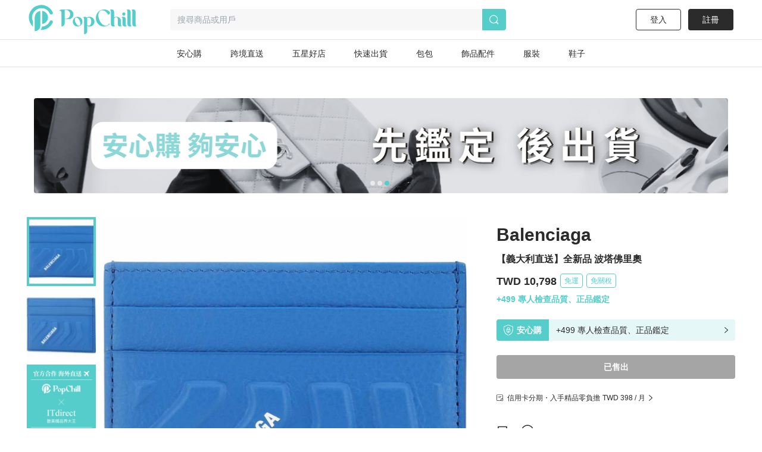

--- FILE ---
content_type: application/javascript; charset=UTF-8
request_url: https://www.popchill.com/_next/static/chunks/pages/category/%5BcategoryId%5D-87f0b2bc4c2dc44d.js
body_size: 5798
content:
(self.webpackChunk_N_E=self.webpackChunk_N_E||[]).push([[980],{32557:function(e,t,n){(window.__NEXT_P=window.__NEXT_P||[]).push(["/category/[categoryId]",function(){return n(54783)}])},18786:function(e,t,n){"use strict";n.d(t,{M:function(){return a}});var r=n(28276),a=function(e,t){var n=(0,r.$G)("pageMeta").t,a=n("".concat(e,".title"),t),i=n("".concat(e,".description"),t);return{title:a,description:i}}},54783:function(e,t,n){"use strict";n.r(t),n.d(t,{__N_SSP:function(){return S},default:function(){return I}});var r=n(85893),a=n(28736),i=n(35604),o=n(6002),s=n(24686),l=n(27484),c=n.n(l),u=n(11163),d=n(78525);n(67294);var h,p=n(50538),g=n(47568),m=n(26042),f=n(69396),x=n(97582),v=n(88767),y=n(21420),j=n(12516),b=(h=(0,g.Z)(function(e,t,n,r){var a,i,o,s,l,c,u,d,h=arguments;return(0,x.__generator)(this,function(d){switch(d.label){case 0:a=h.length>4&&void 0!==h[4]?h[4]:20,i=h.length>5?h[5]:void 0,s=(0,f.Z)((0,m.Z)({},t),{limit:(null!==(o=null==t?void 0:t.limit)&&void 0!==o?o:a).toString()}),l=new URLSearchParams(s).toString(),d.label=1;case 1:return d.trys.push([1,3,,4]),c=r||"/getCategoryProducts/".concat(e,"?").concat(l),[4,(0,y.ZP)({queryKey:j.Z.forgeGetCategoryProductsQueryKey(e,t,i),options:{method:"get",url:c,headers:n}})];case 2:return[2,"number"==typeof(u=d.sent())?null:u.data];case 3:return[2,Promise.reject(d.sent())];case 4:return[2]}})}),function(e,t,n,r){return h.apply(this,arguments)}),w=function(e,t,n,r,a){var i=arguments.length>5&&void 0!==arguments[5]?arguments[5]:20,o=arguments.length>6?arguments[6]:void 0;return(0,v.useInfiniteQuery)(j.Z.forgeGetCategoryProductsQueryKey(e,t,r),function(a){return b(e,t,n,a.pageParam,i,r)},(0,f.Z)((0,m.Z)({},a),{staleTime:0,cacheTime:6e5,initialDataUpdatedAt:0,initialData:null!=o?o:void 0}))},N=n(64901),_=n(45580),Z=function(e){var t,n=e.categoryId,a=e.apiData,i=(e.isWeb,e.gaValue),o=e.initialData,s=w(n,a.queryList,a.headers,a.locale,{getNextPageParam:function(e){return(null==e?void 0:e.data.next_page_url)?e.data.next_page_url:null}},a.limit,o),l=s.data,c=s.isLoading,u=(null==l?void 0:l.pages)&&(null==l?void 0:l.pages[0])?null===(t=null==l?void 0:l.pages[0])||void 0===t?void 0:t.data:{data:[]},d=!c&&0===u.data.length;return(0,r.jsxs)(r.Fragment,{children:[c&&(0,r.jsx)("section",{className:"pb-24 lg:w-web-spacing mx-auto",children:(0,r.jsx)(_.Z,{count:10})}),d&&(0,r.jsx)(N.Z,{}),u.data.length>0&&(0,r.jsx)("div",{className:"mx-auto lg:w-web-spacing",children:(0,r.jsx)(p.Z,{gaValue:i,fetchData:s})})]})},k=n(28276),P=n(61408),C=n(18786),S=!0,I=function(e){var t=e.topBanners,n=e.info,l=e.categoryId,h=e.isWeb,p=e.apiData,g=e.initialData,m=(0,u.useRouter)(),f=(0,k.$G)("seo").t;"default"!==m.locale&&m.locale&&m.locale;var x=[],v=[];(n.parents?n.parents:[{id:(null==n?void 0:n.id)||0,name:null==n?void 0:n.display_name}]).forEach(function(e){x.push({href:"/category/".concat(e.id||0),displayName:e.name}),v.push({id:e.id,name:e.name,pathName:"category"})});var y=(null==n?void 0:n.display_name)||"",j=(0,C.M)("category",{categoryName:y,currentYearMonth:c()().format("YYYY年MM月")}),b=j.title,w=j.description;return(0,r.jsxs)(s.Z,{showDownloadAppButton:!h,children:[(0,r.jsx)(o.Z,{title:b.toString(),description:w.toString(),url:"".concat("https://www.popchill.com","/").concat(m.locale,"/category/").concat(l),keywords:"".concat(y,",二手衣,二手時尚,閒置衣物,循環時尚,永續時尚,循環經濟,衣服轉售,環保永續,環境保護"),totalPage:1}),(0,r.jsxs)("div",{className:"lg:w-web mx-auto pt-7.5",children:[(0,r.jsx)(i.Z,{items:x}),(0,r.jsx)("h1",{className:"mt-6 text-center leading-[22px] text-base lg:mt-7.5 lg:text-left lg:leading-[33px] lg:text-2xl px-3 lg:px-0",children:null==n?void 0:n.display_name})]}),(0,r.jsx)(a.Z,{className:"px-3 my-6 lg:my-7.5 lg:px-0",banners:t,bannerClass:"h-20"}),(0,r.jsx)(d.Z,{isWeb:h,pageAlias:"category",children:(0,r.jsx)(Z,{categoryId:l,gaValue:{action:"select_item",params:{item_list_id:l.toString(),item_list_name:"分類商品列表"}},isWeb:h,apiData:p,initialData:g})}),(0,r.jsx)(P.Z,{seoList:f("category").split("、"),keyword:null==n?void 0:n.display_name})]})}},12516:function(e,t){"use strict";t.Z={forgeGetBrandProductsQueryKey:function(e,t,n){return["getBrandSerachProducts",{ID:e,locale:n,query:t}]},forgeGetCategoryProductsQueryKey:function(e,t,n){return["getSearchCategoryProducts",{ID:e,locale:n,query:t}]},forgeGetBrandSeriesProductsQueryKey:function(e,t,n){return["getSerachBrandSeriesProducts",{ID:e,locale:n,query:t}]},forgeGetUserProductsQueryKey:function(e,t,n){return["getSerachUserProducts",{ID:e,locale:n,query:t}]},forgeGetSerachProductsQueryKey:function(e,t,n){return["getSerachProducts",{term:e,locale:n,query:t}]},forgeGetSerachUserKey:function(e){return["getSerachUser",e]}}},28736:function(e,t,n){"use strict";var r=n(85893),a=n(11163),i=n(18954),o=n(41664),s=n.n(o),l=n(7572),c=n(45529),u=function(e){var t=e.banners,n=e.bannerClass,o=void 0===n?"h-[60px] lg:h-[160px]":n,u=e.ga,d=e.className,h=e.position,p=e.indicatorHidden,g=e.inApp,m=e.rounded,f=void 0===m?"rounded":m,x=e.imgWidth,v=e.imgHeight,y=(0,a.useRouter)(),j=(0,l.Z)().isLg,b=y.query&&"1"===y.query.inapp||void 0!==g&&g;if(!t||0===t.length)return null;var w=b&&t[0]&&""!==t[0].app_link?t[0].app_link:t[0].web_link;return(0,r.jsxs)("div",{className:"".concat(void 0===d?"":d),children:[1===t.length&&(0,r.jsx)("a",{onClick:function(e){""===w&&e.preventDefault()},href:""!==w?w:"#",target:"".concat(j&&""!==w?"_blank":"_self"),className:"".concat(""===w?"cursor-auto":""),rel:"noreferrer",children:(0,r.jsx)("img",{onClick:function(){""!==w&&u&&c&&c.sendGA4Event(u.action,Object.assign(u.params,{id:t[0].id,index:0}))},src:t[0].image,className:"object-cover w-full ".concat(o," ").concat(f),alt:t[0].text||"",loading:"lazy",decoding:"async",width:null!=x?x:"auto",height:null!=v?v:"auto"})}),t.length>1&&(0,r.jsx)("div",{children:(0,r.jsx)(i.Z,{position:void 0===h?"default":h,indicatorHidden:void 0!==p&&p,arrow:j,children:t.map(function(e,t){var n=b&&""!==e.app_link?e.app_link:e.web_link;return(0,r.jsx)(s(),{href:""!==n?n:"#",children:(0,r.jsx)("a",{onClick:function(e){""===n&&e.preventDefault()},target:j&&""!==n?"_blank":"_self",className:"".concat(""===w?"cursor-auto":""),rel:"noreferrer",children:(0,r.jsx)("img",{onClick:function(){""!==n&&u&&c&&c.sendGA4Event(u.action,Object.assign(u.params,{id:e.id,index:t}))},src:e.image,className:"bject-cover w-full ".concat(o," ").concat(f),alt:e.text||"",decoding:"async",width:null!=x?x:"auto",height:null!=v?v:"auto"})})},t)})})})]})};t.Z=u},35604:function(e,t,n){"use strict";var r=n(85893),a=n(50769),i=n(41664),o=n.n(i),s=n(67294),l=function(e){var t=e.items;return(0,r.jsxs)("div",{className:"flex items-center mx-3 leading-[17px] text-xs lg:mx-0",children:[(0,r.jsx)(o(),{href:"/",children:(0,r.jsx)("a",{className:"w-6",children:"首頁"})}),t.map(function(e,n){return(0,r.jsxs)(s.Fragment,{children:[(0,r.jsx)("div",{className:"mx-[6px]",children:(0,r.jsx)(a.Z,{})}),(0,r.jsx)(o(),{href:e.href,children:(0,r.jsx)("a",{className:"".concat(n+1===t.length?"flex-1 truncate":""),children:e.displayName})})]},n)})]})};t.Z=l},18954:function(e,t,n){"use strict";var r=n(26042),a=n(69396),i=n(828),o=n(85893),s=n(67294),l=n(86037),c=n(88970),u=n(79767),d=n(73884),h=function(e){var t,n=e.children,h=e.showImageCount,g=void 0===h?0:h,m=e.position,f=void 0===m?"default":m,x=e.indicatorHidden,v=e.arrow,y=void 0===v||v,j=e.indicatorColor,b=void 0===j?"bg-primary":j,w=e.indicatorSize,N=void 0===w?"default":w,_=e.setAutoPlay,Z=void 0===_||_,k=(0,s.useState)(0),P=k[0],C=k[1],S=s.Children.count(n),I=(0,i.Z)(s.useReducer(p,{pos:S-1,sliding:!1,dir:c.zb}),2),L=I[0],D=I[1],E=(0,s.useState)(0),z=(E[0],E[1]),T=(0,s.useState)(0),q=T[0],G=T[1],V=(0,s.useCallback)(function(e,t){return"NEXT"===e?t+1===S?0:t+1:t-1<0?S-1:t-1},[S]),K=(0,s.useCallback)(function(e){var t=arguments.length>1&&void 0!==arguments[1]&&arguments[1];D({type:e,numItems:S}),(t||!Z)&&Z||C(V(e,P)),setTimeout(function(){D({type:"stopSliding"})},50)},[V,P,S]);(0,s.useEffect)(function(){if(Z){var e=window.setInterval(function(){K(c.zb,!0),C(function(e){return V("NEXT",e)})},3e3);return z(e),function(){window.clearInterval(e)}}},[V,K]);for(var M=function(){K(c.zb)},U=function(){K(c.Z0,!0)},A=(0,l.useSwipeable)({onSwipedLeft:M,onSwipedRight:U,preventDefaultTouchmoveEvent:!0,trackMouse:!0}),H=[],W="default"===f?"bg-white bg-opacity-60":"bg-gray-light",Q=0;Q<S;Q++)H.push((0,o.jsx)("span",{className:"".concat(P===Q?b:W," mr-1  rounded-full inline-block\n        ").concat("large"===N?"w-1.5 h-1.5 shrink-0":"w-1 h-1 lg:w-2 lg:h-2")},"m_".concat(Q)));return(0,s.useEffect)(function(){"large"===N&&!(S<=12)&&((12===P||P===S-1)&&0===q&&G(q+118),(11===P||0===P)&&q>0&&G(0))},[P]),(0,o.jsxs)("div",(0,a.Z)((0,r.Z)({},A),{className:"relative",children:[g>1&&(0,o.jsx)("div",{className:"absolute right-3 top-3 z-10",children:(0,o.jsxs)("div",{className:"text-white bg-black bg-opacity-95 rounded-full py-1 px-2 text-sm",children:[P+1," / ",g]})}),(0,o.jsxs)("div",{className:"group",children:[(0,o.jsx)(c.im,{children:(0,o.jsx)(c.am,{dir:L.dir,sliding:L.sliding,children:s.Children.map(n,function(e,t){var n,r,a;return(0,o.jsx)(c.MA,{order:t-(r=L.pos)<0?S-Math.abs(t-r):t-r,children:e})})})}),y&&(0,o.jsx)("div",{className:"absolute left-0 top-1/2 group-hover:block hidden cursor-pointer",onClick:function(){return U()},children:(0,o.jsx)("div",{className:"bg-[#000000] bg-opacity-20 px-3 py-5 relative -top-1/2",children:(0,o.jsx)(d.Z,{className:"text-white"})})}),y&&(0,o.jsx)("div",{className:"absolute right-0 top-1/2 group-hover:block hidden cursor-pointer",onClick:function(){return M()},children:(0,o.jsx)("div",{className:"bg-[#000000] bg-opacity-20 px-3 py-5 relative -top-1/2",children:(0,o.jsx)(u.Z,{className:"text-white"})})})]}),!(void 0!==x&&x)&&(0,o.jsxs)(o.Fragment,{children:["bottom"===f&&"default"===N&&(0,o.jsx)("div",{className:" text-center",children:H}),"default"===f&&"default"===N&&(0,o.jsx)("div",{className:"absolute bottom-1.5 left-1/2",children:(0,o.jsx)("div",{className:"relative -left-1/2",children:H})}),g>1&&"bottom"===f&&"large"===N&&(0,o.jsx)("div",{className:"flex justify-center w-full mx-auto mt-5",children:(0,o.jsx)("div",{className:"max-w-[118px] overflow-hidden",children:(0,o.jsx)("div",{className:"text-center flex transition duration-300",style:{transform:"translateX(-".concat(q,"px")},children:H})})}),g>1&&"default"===f&&"large"===N&&(0,o.jsx)("div",{className:"absolute bottom-3 left-1/2",children:(0,o.jsx)("div",{className:"relative -left-1/2 flex justify-center w-full mx-auto mt-5 ",children:(0,o.jsx)("div",{className:"max-w-[118px] overflow-hidden",children:(0,o.jsx)("div",{className:"text-center flex transition duration-300",style:{transform:"translateX(-".concat(q,"px")},children:H})})})})]})]}))};function p(e,t){switch(t.type){case c.Z0:return(0,a.Z)((0,r.Z)({},e),{dir:c.Z0,sliding:!0,pos:0===e.pos?t.numItems-1:e.pos-1});case c.zb:return(0,a.Z)((0,r.Z)({},e),{dir:c.zb,sliding:!0,pos:e.pos===t.numItems-1?0:e.pos+1});case"stopSliding":return(0,a.Z)((0,r.Z)({},e),{sliding:!1});default:return e}}t.Z=h},6002:function(e,t,n){"use strict";var r=n(85893),a=n(9008),i=n.n(a),o=n(11163),s=n(86627),l=n(83454),c=function(e){var t=e.title,n=e.description,a=e.url,c=e.ogImgUrl,u=e.keywords,d=e.ogTitle,h=e.totalPage,p=e.titelSuffix,g=void 0===p?"｜PopChill 拍拍圈":p,m=(0,o.useRouter)(),f=m.query,x=m.locale,v=m.asPath,y=a||"".concat(l.env.NEXT_PUBLIC_SITE_URL||"https://www.popchill.com").concat(v),j=parseInt((f.page||1).toString()),b="default"!==x&&x?x:"zh-TW",w=b.toLowerCase(),N=y.replace("/"+b,""),_={title:s.n[b].title,description:s.n[b].desc,keywords:"二手衣,二手名牌,二手時尚,閒置衣物,循環時尚,永續時尚,循環經濟,衣服轉售,環保永續,環境保護",ogImgUrl:"https://images.popchill.com/site/og_img.jpg"};return(0,r.jsxs)(i(),{children:[(0,r.jsx)("title",{children:t?"".concat(t).concat(g):_.title}),(0,r.jsx)("meta",{name:"description",content:n||_.description}),(0,r.jsx)("meta",{name:"keywords",content:""!==u?u:_.keywords}),(0,r.jsx)("meta",{property:"og:site_name",content:"PopChill"}),(0,r.jsx)("meta",{property:"og:url",content:y}),(0,r.jsx)("meta",{property:"og:locale",content:"zh_TW"}),(0,r.jsx)("meta",{property:"og:type",content:"website"}),(0,r.jsx)("meta",{property:"og:title",content:"".concat(d||t).concat(g)}),(0,r.jsx)("meta",{property:"og:description",content:n||_.description}),(0,r.jsx)("meta",{property:"og:image",content:c||_.ogImgUrl}),(0,r.jsx)("meta",{property:"og:image:type",content:"image/jpg"}),(0,r.jsx)("link",{rel:"canonical",href:y}),h&&j-1>0&&(0,r.jsx)("link",{rel:"prev",href:"".concat(y,"?page=").concat(j-1)}),h&&j+1<=h&&(0,r.jsx)("link",{rel:"next",href:"".concat(y,"?page=").concat(j+1)}),(0,r.jsx)("meta",{httpEquiv:"content-language",content:w}),(0,r.jsx)("link",{rel:"alternate",href:N,hrefLang:"x-default"}),["zh-HK","zh-TW","zh-MO"].map(function(e,t){return(0,r.jsx)("link",{rel:"alternate",href:y.replace(b,e),hrefLang:e},t)})]})};t.Z=c},86627:function(e,t,n){"use strict";n.d(t,{n:function(){return r}});var r={"zh-TW":{title:"PopChill 拍拍圈 | 二手精品 二手包 正品買賣平台",desc:"PopChill 拍拍圈是亞洲領先的二手精品、二手包買賣平台，各種二手包、香奈兒 Chanel、LV(Louis Vuitton)、愛馬仕 Herm\xe8s、個人賣家、專業二手店、海外賣家、Vintage 古董精品包等應有盡有，可以一站查找 10 萬件國際二手名牌精品。賣家可以免費上架，商品鑑定後才出貨，確保 100% 為正品，首創業界 90 天正品疑慮退貨保障。"},"zh-HK":{title:"PopChill 拍拍圈 | 二手名牌包 二手 名牌 手袋 正貨買賣平台",desc:"PopChill 拍拍圈是亞洲領先的二手名牌、名牌手袋買賣平台，各種名牌 Chanel、LV (Louis Vuitton)、Herm\xe8s，代購、二手店、個人賣家、海外賣家、Vintage 中古手袋等應有盡有，可以一站查看 10 萬件國際二手名牌。賣家免費上架，商品免費鑑定後出貨，確保 100% 正貨正品真貨，首創業界90懷疑仍品正貨保障。"},"zh-MO":{title:"PopChill 拍拍圈 | 二手名牌包 二手 名牌 手袋 正貨買賣平台",desc:"PopChill 拍拍圈是亞洲領先的二手名牌、名牌手袋買賣平台，各種名牌 Chanel、LV (Louis Vuitton)、Herm\xe8s，代購、二手店、個人賣家、海外賣家、Vintage 中古手袋等應有盡有，可以一站查看 10 萬件國際二手名牌。賣家免費上架，商品免費鑑定後出貨，確保 100% 正貨正品真貨，首創業界90懷疑仍品正貨保障。"}}},61408:function(e,t,n){"use strict";var r=n(85893),a=n(7572),i=n(41664),o=n.n(i),s=function(e){var t=e.seoList,n=e.keyword,i=e.h2Seo,s=e.seoProducts,l=(0,a.Z)().isLg;if(!t||t&&0===t.length)return null;var c=n?t.map(function(e){return e.replace("{keyword}",n)}):t;return(0,r.jsxs)("div",{className:"relative lg:w-web lg:mb-12.5 mx-auto mt-25 px-3 lg:px-0 text-gray-heavy",children:[(0,r.jsxs)("h2",{className:"text-sm mb-2 font-semibold",children:["大家都在看",i&&(0,r.jsx)("span",{className:"hidden",children:i})]}),(0,r.jsxs)("div",{className:"text-xs",children:[s&&s.length>0&&s.map(function(e,t){return(0,r.jsxs)("span",{children:[(0,r.jsx)(o(),{href:e.link,children:(0,r.jsx)("a",{target:l?"_blank":"_self",rel:"noreferrer",children:e.keyword})}),t<s.length-1&&(0,r.jsx)("span",{children:"、"})]},t)}),c.map(function(e,t){return(0,r.jsxs)("span",{children:[(0,r.jsx)(o(),{href:"/search?q=".concat(e),children:(0,r.jsx)("a",{target:l?"_blank":"_self",rel:"noreferrer",children:e})}),t<c.length-1&&(0,r.jsx)("span",{children:"、"})]},t)})]})]})};t.Z=s},29815:function(e,t,n){"use strict";n.d(t,{Z:function(){return o}});var r=n(20943),a=n(13375),i=n(91566);function o(e){return function(e){if(Array.isArray(e))return(0,r.Z)(e)}(e)||(0,a.Z)(e)||(0,i.Z)(e)||function(){throw TypeError("Invalid attempt to spread non-iterable instance.\\nIn order to be iterable, non-array objects must have a [Symbol.iterator]() method.")}()}}},function(e){e.O(0,[2482,2840,7276,9412,2942,1533,3774,5763,9386,5906,8547,3880,538,5030,5357,9774,2888,179],function(){return e(e.s=32557)}),_N_E=e.O()}]);